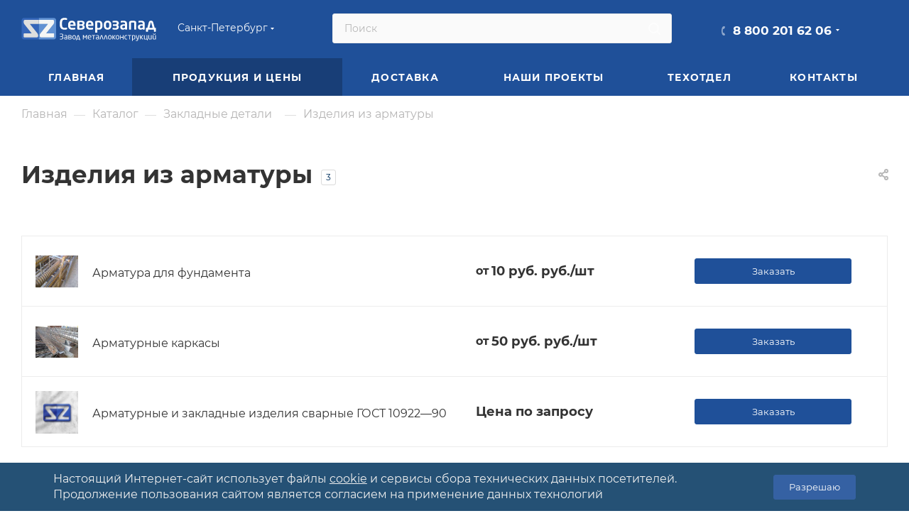

--- FILE ---
content_type: image/svg+xml
request_url: https://www.zavodsz.ru/bitrix/templates/aspro_max/images/svg/noimage_product.svg
body_size: 48558
content:
<svg width="450" height="450" viewBox="0 0 450 450" fill="none" xmlns="http://www.w3.org/2000/svg" xmlns:xlink="http://www.w3.org/1999/xlink">
<rect width="450" height="450" fill="url(#pattern0)"/>
<defs>
<pattern id="pattern0" patternContentUnits="objectBoundingBox" width="1" height="1">
<use xlink:href="#image0_102_2" transform="scale(0.00222222)"/>
</pattern>
<image id="image0_102_2" width="450" height="450" xlink:href="[data-uri]"/>
</defs>
</svg>
